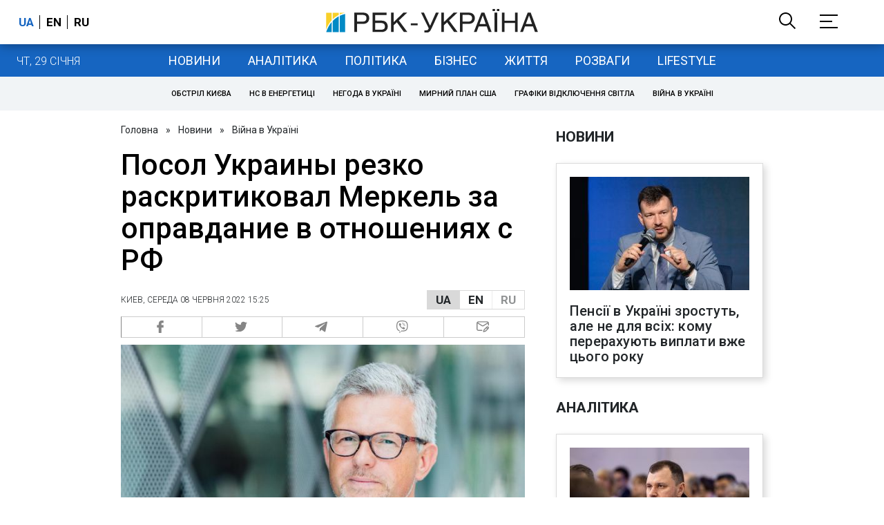

--- FILE ---
content_type: application/javascript; charset=utf-8
request_url: https://fundingchoicesmessages.google.com/f/AGSKWxXJzZ9PKptg0KQotdGqKM7kRSkUb0Z_pGRBOT3FpvORbG-JIqjgPnlMvpzPvWMOTq5vZFK6V0rU-A4a0xR9bvQ2O04dVQC-b-8FLBP0xkFCpN0iWUr3xQAEu_MPXv30xQ1eLRKIA1fs8iBCSOzNzMwR4nQSwYXn1MYNAkfBMtAJHpvwVyAc_-K-GQ==/_/ads/468./ad_flat_-ad/iframe//advlink300./ad/index.
body_size: -1282
content:
window['d4649436-c750-449e-81f8-728f98309dec'] = true;